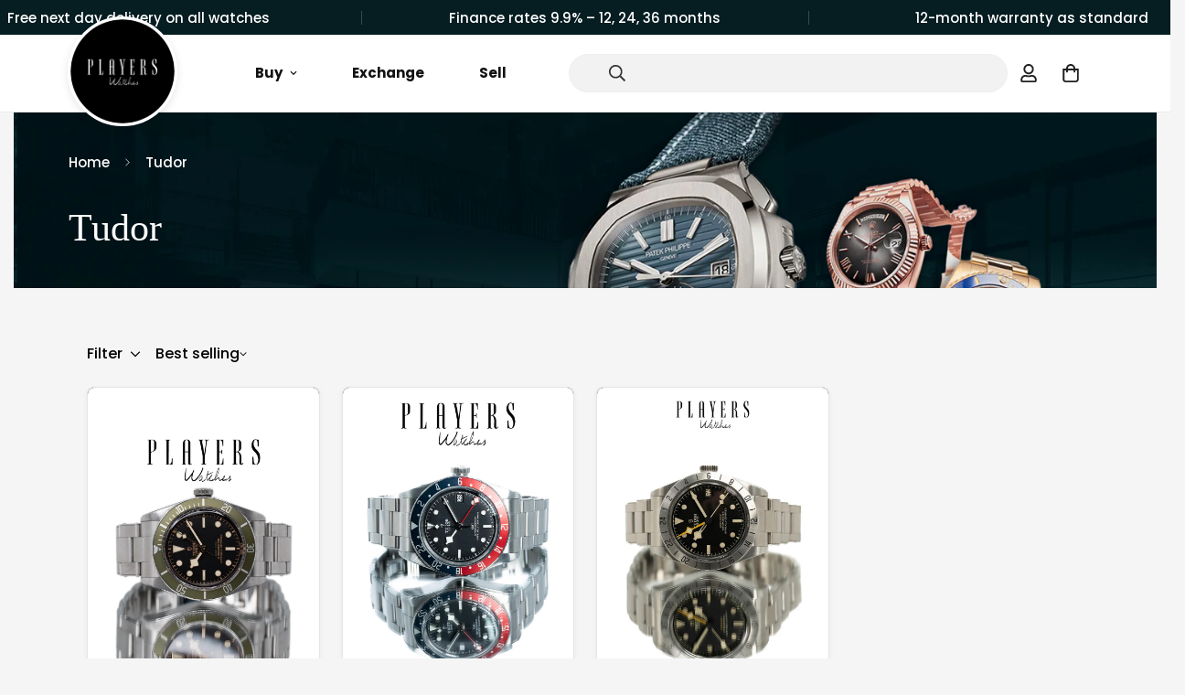

--- FILE ---
content_type: text/javascript
request_url: https://playerswatches.co.uk/cdn/shop/t/5/assets/cart.js?v=151186957339860830401747497972
body_size: 2792
content:
class MCartDrawer extends HTMLElement{constructor(){super(),this.getSectionToRenderListener=this.getSectionToRender.bind(this)}get sectionName(){return"cart-drawer"}get cartDrawerInner(){return this.querySelector(".m-cart-drawer__inner")}get cartDrawerCloseIcon(){return this.querySelector(".m-cart-drawer__close")}getSectionToRender(event){event.detail.sections.push(this.sectionName)}connectedCallback(){document.addEventListener("cart:grouped-sections",this.getSectionToRenderListener),this.setHeaderCartIconAccessibility(),this.addEventListener("click",event=>{(event.target.closest(".m-cart-drawer__inner")!==this.cartDrawerInner||event.target===this.cartDrawerCloseIcon)&&this.close()})}disconnectedCallback(){document.removeEventListener("cart:grouped-sections",this.getSectionToRenderListener)}setHeaderCartIconAccessibility(){document.querySelectorAll(".m-cart-icon-bubble").forEach(cartLink=>{cartLink.setAttribute("role","button"),cartLink.setAttribute("aria-haspopup","dialog"),cartLink.addEventListener("click",event=>{MinimogSettings.enable_cart_drawer&&(event.preventDefault(),this.open(cartLink))})})}open(triggeredBy){triggeredBy&&this.setActiveElement(triggeredBy),this.classList.add("m-cart-drawer--active"),document.documentElement.classList.add("prevent-scroll"),requestAnimationFrame(()=>{requestAnimationFrame(()=>{this.style.setProperty("--m-bg-opacity","0.5"),this.style.setProperty("--translate-x","0"),window.MinimogEvents.emit(MinimogTheme.pubSubEvents.openCartDrawer)})})}close(){this.style.setProperty("--m-bg-opacity","0"),this.style.setProperty("--translate-x","100%"),setTimeout(()=>{this.classList.remove("m-cart-drawer--active"),document.documentElement.classList.remove("prevent-scroll")},300)}setActiveElement(element){this.activeElement=element}}customElements.define("m-cart-drawer",MCartDrawer);class MCartRemoveButton extends HTMLElement{constructor(){super(),this.addEventListener("click",event=>{event.preventDefault(),this.closest("m-cart-items").updateQuantity(this.dataset.index,0)})}}customElements.define("m-cart-remove-button",MCartRemoveButton);class MCartTemplate extends HTMLElement{constructor(){super(),document.addEventListener("cart:grouped-sections",this.getSectionToRender.bind(this))}get sectionName(){return"cart-template"}getSectionToRender(event){event.detail.sections.push(this.sectionName)}}customElements.define("m-cart",MCartTemplate);class MCartItems extends HTMLElement{cartUpdateUnsubscriber=void 0;constructor(){super(),window.FoxKitSections=[this.sectionName,this.cartCountSectionName],this.rootUrl=window.Shopify.routes.root,this.onCartRefreshListener=this.onCartRefresh.bind(this),document.addEventListener("cart:refresh",this.onCartRefreshListener),this.addEventListener("change",debounce(this.onChange.bind(this),300)),this.cartUpdateUnsubscriber=MinimogEvents.subscribe(MinimogTheme.pubSubEvents.cartUpdate,this.onCartUpdate.bind(this))}connectedCallback(){this.isCartPage=MinimogSettings.templateName==="cart",this.cartDrawerInner=document.querySelector(".m-cart-drawer__inner");let loadingTarget=this.cartDrawerInner;this.isCartPage&&(loadingTarget=document.body),this.loading=new MinimogLibs.AnimateLoading(loadingTarget,{overlay:loadingTarget})}get sectionName(){return this.dataset.sectionName||"cart-template"}get cartCountSectionName(){return"cart-count"}disconnectedCallback(){this.cartUpdateUnsubscriber&&this.cartUpdateUnsubscriber(),document.removeEventListener("cart:refresh",this.onCartRefreshListener)}onChange(event){const{target}=event;target.closest("m-quantity-input")&&this.updateQuantity(target.dataset.index,target.value,document.activeElement.getAttribute("name"),target)}onCartError(errors,target,line){target?target.closest("m-quantity-input").setValidity(errors):window.location.href=MinimogSettings.routes.cart,this.updateLiveRegions(line,errors)}async onCartRefresh(event){const cartSelector=this.isCartPage?"m-cart":"m-cart-drawer",cartElement=document.querySelector(cartSelector),cartCount=document.querySelectorAll("m-cart-count");try{await fetch(`${this.rootUrl}?sections[]=${this.sectionName}&sections[]=${this.cartCountSectionName}`).then(response=>response.text()).then(responseText=>{const parseJSON=JSON.parse(responseText);this.getSectionsToRender().forEach(section=>{const elementToReplace=document.getElementById(section.id)?.querySelector(section.selector)||document.getElementById(section.id);elementToReplace&&(elementToReplace.innerHTML=this.getSectionInnerHTML(parseJSON[this.sectionName],section.selector))});const responseCartCount=parseJSON[this.cartCountSectionName],newCartCount=new DOMParser().parseFromString(responseCartCount,"text/html");cartCount.forEach(cart=>cart.onUpdate(newCartCount))}),event.detail?.open===!0&&(this.isCartPage||cartElement.open())}catch(error){console.error("Error refreshing cart:",error)}}onCartUpdate(event){this.getSectionsToRender().forEach(section=>{const elementToReplace=document.getElementById(section.id)?.querySelector(section.selector);elementToReplace&&(elementToReplace.innerHTML=this.getSectionInnerHTML(event.cart.sections[this.sectionName],section.selector))}),document.dispatchEvent(new CustomEvent("cart:updated",{detail:{cart:event.cart}}))}updateQuantity(line,quantity,name,target){this.loading.start();const{routes}=window.MinimogSettings;let sectionsToBundle=[];document.documentElement.dispatchEvent(new CustomEvent("cart:grouped-sections",{bubbles:!0,detail:{sections:sectionsToBundle}}));const body=JSON.stringify({line,quantity,sections:sectionsToBundle});fetch(`${routes.cart_change_url}`,{...fetchConfig(),body}).then(response=>response.json()).then(response=>{if(response.errors){this.loading.finish(),this.onCartError(response.errors,target,line);return}window.MinimogEvents.emit(MinimogTheme.pubSubEvents.cartUpdate,{cart:response})}).catch(error=>{console.log(error)}).finally(()=>{this.loading.finish()})}updateLiveRegions(line,message){let lineItemNode=document.getElementById(`MinimogCart-Item-${line}`);message!==""&&lineItemNode&&MinimogTheme.Notification.show({target:lineItemNode,type:"warning",message})}getSectionInnerHTML(html,selector){return new DOMParser().parseFromString(html,"text/html").querySelector(selector).innerHTML}getSectionsToRender(){return[{id:"MinimogCartDrawer",selector:"#MinimogCartDrawerHeader"},{id:"MinimogCartDrawer",selector:"#MinimogCartDrawerBody"},{id:"MinimogCartDrawer",selector:"#MinimogCartDrawerFooter"},{id:"MinimogCart",selector:"#MinimogCartHeader"},{id:"MinimogCart",selector:"#MinimogCartBody"},{id:"MinimogCart",selector:"#MinimogCartFooter"}]}}if(customElements.define("m-cart-items",MCartItems),!customElements.get("m-cart-addons")){class MCartAddons extends HTMLElement{constructor(){super(),this.selectors={zipCode:'[name="address[zip]"]',province:'[name="address[province]"]',country:'[name="address[country]"]',addressForm:'[data-address="root"]',shippingMessage:".m-cart-addon__shipping-rate",cartDiscountCode:'[name="discount"]',cartDiscountCodeNoti:"[data-discount-noti]",cartNote:'[name="note"]',saveAddonButton:".m-cart-addon--save",closeAddonButton:".m-cart-addon--close",calcShippingButton:".m-cart-addon--calculate",triggerAddonButton:".m-cart-addon--trigger-button",devliveryTime:'[name="attributes[Delivery time]"]'}}connectedCallback(){this.cartWrapper=document.querySelector(".m-cart-drawer"),this.isCartPage=MinimogSettings.templateName==="cart",this.isCartPage&&(this.cartWrapper=document.querySelector(".m-cart__footer--wrapper")),this.initAddress=!1,this.cartOverlay=this.cartWrapper.querySelector(".m-cart__overlay"),this.domNodes=queryDomNodes(this.selectors,this),this.rootUrl=window.Shopify.routes.root,this.discountCodeKey="minimog-discount-code",this.deliveryCodeKey="minimog-delivery-code",this.init()}disconnectedCallback(){this._removeCloseAddonButton&&this._removeCloseAddonButton(),this._removeCalcShippingButton&&this._removeCalcShippingButton(),this.querySelectorAll(this.selectors.triggerAddonButton).forEach(button=>{button.removeEventListener("click",this.handleOpenAddon.bind(this))}),this.querySelectorAll(this.selectors.saveAddonButton).forEach(button=>{button.removeEventListener("click",this.handleSaveAddonValue.bind(this))})}init(){const{cartDiscountCode,cartDiscountCodeNoti,devliveryTime}=this.domNodes;if(this.querySelectorAll(this.selectors.triggerAddonButton).forEach(button=>{button.addEventListener("click",this.handleOpenAddon.bind(this))}),this.querySelectorAll(this.selectors.saveAddonButton).forEach(button=>{button.addEventListener("click",this.handleSaveAddonValue.bind(this))}),this._removeCloseAddonButton=addEventDelegate({selector:this.selectors.closeAddonButton,context:this.cartWrapper,handler:this.close.bind(this)}),this._removeCalcShippingButton=addEventDelegate({selector:this.selectors.calcShippingButton,context:this.cartWrapper,handler:this.calcShipping.bind(this)}),cartDiscountCode){const code=localStorage.getItem(this.discountCodeKey);code&&(cartDiscountCode.value=code,cartDiscountCodeNoti&&(cartDiscountCodeNoti.style.display="inline"))}if(devliveryTime){const code=localStorage.getItem(this.deliveryCodeKey);code&&(devliveryTime.value=code)}const today=new Date().toISOString().slice(0,16),deliveryTimeElm=this.querySelector("#delivery-time");deliveryTimeElm&&(deliveryTimeElm.min=today)}handleOpenAddon(e){e.preventDefault();const{target}=e;if(this.isCartPage){const addonCurrentActive=document.querySelector(".m-cart-addon__body.open");addonCurrentActive&&addonCurrentActive.classList.remove("open")}const{open:addonTarget}=target.dataset,addonNode=this.cartWrapper.querySelector(`#m-addons-${addonTarget}`);this.removeActiveAllButton(),target.classList.add("active"),addonNode&&addonNode.classList.add("open"),this.cartOverlay&&this.cartOverlay.classList.add("open"),this.openAddon=addonNode,addonTarget==="shipping"&&fetchSection("country-options",{url:window.MinimogSettings.base_url}).then(html=>{const select=html.querySelector("#AddressCountry"),options=select&&select.querySelectorAll("option"),defaultSelect=addonNode.querySelector("#MadrressCountry select");options&&options.forEach(option=>{defaultSelect&&defaultSelect.appendChild(option)}),this.setupCountries(),defaultSelect.value=defaultSelect&&defaultSelect.dataset.default}).catch(console.error)}removeActiveAllButton(){const triggerButtons=this.querySelectorAll(this.selectors.triggerAddonButton);triggerButtons&&triggerButtons.forEach(button=>button.classList.remove("active"))}setupCountries(){this.initAddress||Shopify&&Shopify.CountryProvinceSelector&&(new Shopify.CountryProvinceSelector("AddressCountry","AddressProvince",{hideElement:"AddressProvinceContainer"}),this.initAddress=!0)}close(event){event.preventDefault(),this.openAddon.classList.remove("open"),this.cartOverlay&&this.cartOverlay.classList.remove("open"),this.removeActiveAllButton(),this.openAddon=null}calcShipping(event){event.preventDefault();const actionsWrapper=event.target.closest(".m-cart-addon__action");actionsWrapper.classList.add("m-spinner-loading");const zipCode=this.domNodes.zipCode&&this.domNodes.zipCode.value&&this.domNodes.zipCode.value.trim(),country=this.domNodes.country.value,province=this.domNodes.province.value;this.domNodes.shippingMessage.classList.remove("error"),this.domNodes.shippingMessage.innerHTML="";const showDeliveryDays=actionsWrapper.dataset.showDeliveryDays==="true";fetch(`${this.rootUrl}cart/shipping_rates.json?shipping_address%5Bzip%5D=${zipCode}&shipping_address%5Bcountry%5D=${country}&shipping_address%5Bprovince%5D=${province}`).then(res=>res.json()).then(res=>{if(res&&res.shipping_rates){const{shipping_rates}=res,{shippingRatesResult,noShippingRate}=MinimogStrings;if(shipping_rates.length>0){actionsWrapper.classList.remove("m-spinner-loading");const shippingLabel=document.createElement("P");shippingLabel.classList.add("m-cart-addon__shipping-rate--label"),shippingLabel.innerHTML=`${shippingRatesResult.replace("{{count}}",shipping_rates.length)}:`,this.domNodes.shippingMessage.appendChild(shippingLabel),shipping_rates.map(rate=>{const{deliveryOne="Day",deliveryOther="Days"}=actionsWrapper.dataset;let deliveryDays="";if(rate.delivery_days.length>0&&showDeliveryDays){let textDay=deliveryOne;const firstDeliveryDay=rate.delivery_days[0],lastDeliveryDay=rate.delivery_days.at(-1);firstDeliveryDay>1&&(textDay=deliveryOther),firstDeliveryDay===lastDeliveryDay?deliveryDays=`(${firstDeliveryDay} ${textDay})`:deliveryDays=`(${firstDeliveryDay} - ${lastDeliveryDay} ${textDay})`}const shippingRateItem=document.createElement("P");shippingRateItem.classList.add("m-cart-addon__shipping-rate--item"),shippingRateItem.innerHTML=`${rate.name}: <span>${rate.price} ${Shopify.currency.active}</span> ${deliveryDays}`,this.domNodes.shippingMessage.appendChild(shippingRateItem)})}else actionsWrapper.classList.remove("m-spinner-loading"),this.domNodes.shippingMessage.innerHTML=`<p>${noShippingRate}</p>`}else actionsWrapper.classList.remove("m-spinner-loading"),Object.entries(res).map(error=>{this.domNodes.shippingMessage.classList.add(error[0]&&error[0].toLowerCase());const message=`${error[1][0]}`,shippingRateError=document.createElement("P");shippingRateError.classList.add("m-cart-addon__shipping-rate--error"),shippingRateError.innerHTML=`${message}<sup>*</sup>`,this.domNodes.shippingMessage.appendChild(shippingRateError)})}).catch(console.error)}handleSaveAddonValue(e){e.preventDefault();const{target}=e,{cartDiscountCode,cartDiscountCodeNoti,devliveryTime}=this.domNodes;if(target.dataset.action==="coupon"&&cartDiscountCode){const code=cartDiscountCode.value;localStorage.setItem(this.discountCodeKey,code),code!==""&&cartDiscountCodeNoti?cartDiscountCodeNoti.style.display="inline":cartDiscountCodeNoti.style.display="none",this.close(e)}if(target.dataset.action==="note"&&(this.updateCartNote(),this.close(e)),target.dataset.action==="delivery"){const code=devliveryTime.value;Date.parse(code)>Date.now()?(localStorage.setItem(this.deliveryCodeKey,code),this.close(e)):(localStorage.setItem(this.deliveryCodeKey,""),devliveryTime.value="",window.MinimogTheme.Notification.show({target:this.querySelector(".m-cart-addon-message-error"),method:"appendChild",type:"error",message:window.MinimogStrings.valideDateTimeDelivery,last:3e3,sticky:!1}))}}updateCartNote(){const cartNoteValue=this.domNodes.cartNote.value,body=JSON.stringify({note:cartNoteValue});fetch(`${window.MinimogSettings.routes.cart_update_url}`,{...fetchConfig(),body})}}customElements.define("m-cart-addons",MCartAddons)}
//# sourceMappingURL=/cdn/shop/t/5/assets/cart.js.map?v=151186957339860830401747497972
